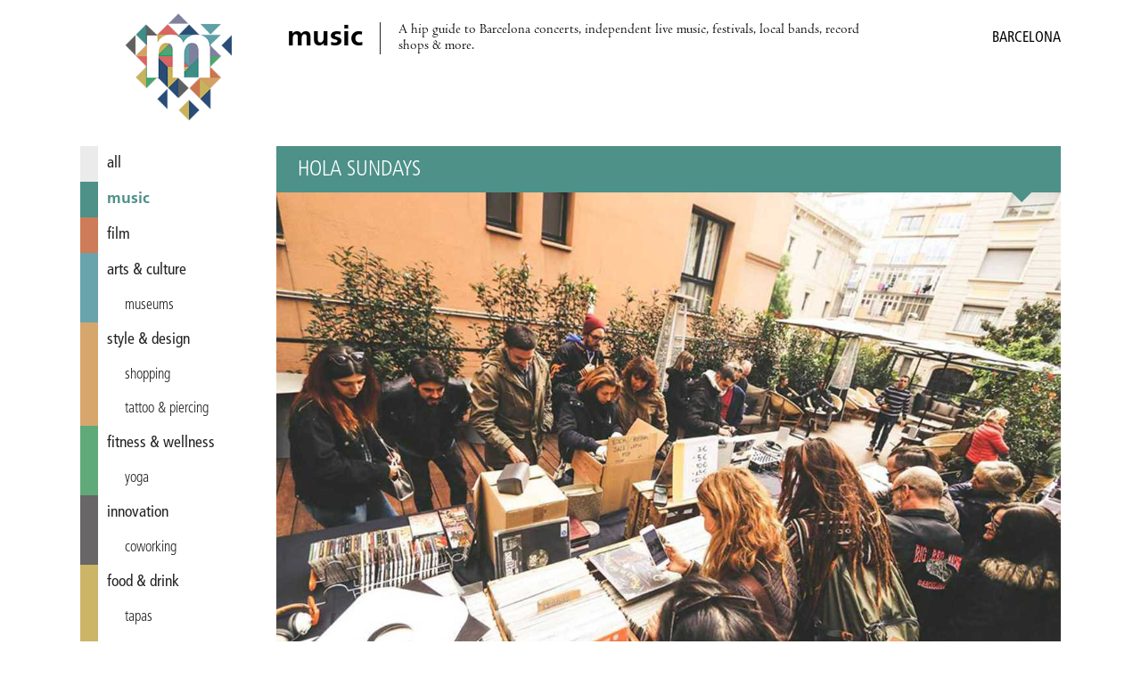

--- FILE ---
content_type: text/html; charset=utf-8
request_url: https://miniguide.co/event/hola-sundays
body_size: 4046
content:
<!DOCTYPE html><html lang="en"><head><meta charset="utf-8"><meta http-equiv="X-UA-Compatible" content="IE=edge,chrome=1"><title>Hola Sundays, Barcelona - Miniguide</title><meta property="og:title" content="Hola Sundays, Barcelona – Miniguide"><meta name="twitter:title" content="Hola Sundays, Barcelona – Miniguide"><meta property="og:site_name" content="Miniguide Barcelona"><meta property="og:url" content="https://miniguide.co/event/hola-sundays"><meta property="og:type" content="article"><meta property="og:locale" content="en_US"><meta property="og:locale:alternate" content="en_ES"><meta property="fb:app_id" content="108215613344"><meta property="article:publisher" content="https://www.facebook.com/miniguide"><meta property="article:section" content="music"><meta name="twitter:card" content="summary_large_image"><meta name="twitter:site" content="@miniguidebcn"><!-- Pinterest verification--><meta name="p:domain_verify" content="a3aee0ac09e482dbdcb1b405a40e4602"><!-- Copyrighted.com verification--><meta name="copyrighted-site-verification" content="2fe2df4d75f0621f"><meta name="description" content="The OD Barcelona hotel’s Hola Sundays returns with a vinyl market plus DJs."><meta property="og:description" content="The OD Barcelona hotel’s Hola Sundays returns with a vinyl market plus DJs."><meta name="twitter:description" content="The OD Barcelona hotel’s Hola Sundays returns with a vinyl market plus DJs."><meta property="og:image" content="https://assets.miniguide.co/img/hola-sundays-vinyl-market@2x.jpg"><meta property="og:image:width" content="1200"><meta property="og:image:height" content="800"><meta name="twitter:image" content="https://assets.miniguide.co/img/hola-sundays-vinyl-market@2x.jpg"><script type="application/ld+json">{"@context":"http://www.schema.org","@type":"Event","name":"Hola Sundays","performer":{"@type":"Organization","name":"Hola Sundays"},"image":{"@type":"ImageObject","url":"https://assets.miniguide.co/img/hola-sundays-vinyl-market@2x.jpg","width":1200,"height":800},"description":"The OD Barcelona hotel’s Hola Sundays returns with a vinyl market plus DJs.","startDate":"2018-05-20T00:00:00.000Z","endDate":"2018-05-20T00:00:00.000Z","url":"https://www.facebook.com/events/1609234435861774/","location":{"@type":"Place","name":"OD Barcelona","address":{"@type":"PostalAddress","streetAddress":"C/ Aragó, 300","addressLocality":"Barcelona","addressCountry":"Spain"},"geo":{"@type":"GeoCoordinates","latitude":41.393802,"longitude":2.167628}},"review":{"@type":"Review","datePublished":"2017-11-01T00:00:00.000Z","author":{"@type":"Person","name":""}},"offers":{"@type":"Offer","price":0,"priceCurrency":"EUR","availability":"https://schema.org/InStock","url":"https://www.facebook.com/events/1609234435861774/","validFrom":"2017-11-01T00:00:00.000Z"}}
</script><script src="https://code.jquery.com/jquery-3.1.0.min.js" type="67f40d97f42ee0cc31c2d93b-text/javascript"></script><script src="/js/miniguide-b5fd5d5961.min.js" type="67f40d97f42ee0cc31c2d93b-text/javascript"></script><script src="https://api.mapbox.com/mapbox.js/v3.2.1/mapbox.js" defer type="67f40d97f42ee0cc31c2d93b-text/javascript"></script><link rel="canonical" href="https://miniguide.co/event/hola-sundays"><link rel="alternate" href="https://miniguide.co/event/hola-sundays" hreflang="en"><link rel="alternate" href="https://miniguide.co/event/hola-sundays" hreflang="x-default"><link href="https://cdnjs.cloudflare.com/ajax/libs/normalize/5.0.0/normalize.min.css" rel="stylesheet"><link href="https://api.mapbox.com/mapbox.js/v3.2.1/mapbox.css" rel="stylesheet"><link href="/css/miniguide.min.css" rel="stylesheet"><link href="/css/buttons.min.css" rel="stylesheet"><link rel="stylesheet" type="text/css" href="https://cdnjs.cloudflare.com/ajax/libs/slick-carousel/1.8.1/slick.min.css"><link rel="stylesheet" type="text/css" href="https://cdnjs.cloudflare.com/ajax/libs/slick-carousel/1.8.1/slick-theme.min.css"><meta name="viewport" content="width=device-width, initial-scale=1.0"><link rel="shortcut icon" type="image/png" href="/images/favicon/favicon.png"><link rel="apple-touch-icon" sizes="76x76" href="/images/favicon/touch-icon-ipad.png"><link rel="apple-touch-icon" sizes="120x120" href="/images/favicon/touch-icon-iphone-retina.png"><link rel="apple-touch-icon" sizes="152x152" href="/images/favicon/touch-icon-ipad-retina.png"><link rel="apple-touch-icon-precomposed" href="/images/favicon/apple-touch-icon-72x72-precomposed.png"><link rel="apple-touch-icon-precomposed" href="/images/favicon/apple-touch-icon-144x144-precomposed.png"><script type="67f40d97f42ee0cc31c2d93b-text/javascript" src="https://cdnjs.cloudflare.com/ajax/libs/slick-carousel/1.8.1/slick.min.js"></script><script type="67f40d97f42ee0cc31c2d93b-text/javascript" src="//app.sgwidget.com/js/sg-widget-v2.js"></script><!-- Facebook Pixel Code--><script type="67f40d97f42ee0cc31c2d93b-text/javascript">!function(f,b,e,v,n,t,s)
{if(f.fbq)return;n=f.fbq=function(){n.callMethod?
n.callMethod.apply(n,arguments):n.queue.push(arguments)};
if(!f._fbq)f._fbq=n;n.push=n;n.loaded=!0;n.version='2.0';
n.queue=[];t=b.createElement(e);t.async=!0;
t.src=v;s=b.getElementsByTagName(e)[0];
s.parentNode.insertBefore(t,s)}(window, document,'script',
'https://connect.facebook.net/en_US/fbevents.js');
fbq('init', '426486381106286');
fbq('track', 'PageView');</script><noscript><img height="1" width="1" style="display:none" src="https://www.facebook.com/tr?id=426486381106286&amp;ev=PageView&amp;noscript=1"></noscript><!-- End Facebook Pixel Code--></head><body><div class="page-wrapper"> <header class="header"><div class="wrap"><div class="menu-icon" id="main_menu_icon"><span></span><span></span><span></span><span></span></div><div class="logo"><a href="/" title="Miniguide"><img src="/images/miniguide.png" alt="Miniguide logo"></a></div><section class="main-description table"><div class="table-row"><div class="table-cell"><h1>music</h1></div><div class="table-cell"><p>A hip guide to Barcelona concerts, independent live music, festivals, local bands, record shops &amp; more.</p></div></div></section><div class="icons-wrapper"></div><div class="category-wrapper"><span class="category">music /</span><h3>Barcelona</h3></div></div></header><script type="67f40d97f42ee0cc31c2d93b-text/javascript">MINIGUIDE.header.ready();</script><div class="wrap"><script type="67f40d97f42ee0cc31c2d93b-text/javascript">MINIGUIDE.navigation.ready();
</script><nav class="menu" id="main_menu"><ul><li> <a href="/" style="border-color: #ebebeb; color: " data-hover-color="#dcdcdc"> all</a></li><li> <a class="selected" href="/music" style="border-color: #4d9189; color: #4d9189"> music</a></li><li> <a href="/film" style="border-color: #cd7b58; color: " data-hover-color="#be6c49"> film</a></li><li> <a href="/arts-culture" style="border-color: #69a3ab; color: " data-hover-color="#5a949c"> arts &amp; culture</a></li><li class="tag"><a class="tag" href="/arts-culture/museums-barcelona" style="border-color: #69a3ab; color: " data-hover-color="#5a949c">museums</a></li><li> <a href="/style-design" style="border-color: #d7a66c; color: " data-hover-color="#c8975d"> style &amp; design</a></li><li class="tag"><a class="tag" href="/style-design/shopping-in-barcelona" style="border-color: #d7a66c; color: " data-hover-color="#c8975d">shopping</a></li><li class="tag"><a class="tag" href="/style-design/tatto-piercing-in-barcelona" style="border-color: #d7a66c; color: " data-hover-color="#c8975d">tattoo &amp; piercing</a></li><li> <a href="/fitness-wellness" style="border-color: #60a978; color: " data-hover-color="#519a69"> fitness &amp; wellness</a></li><li class="tag"><a class="tag" href="/fitness-wellness/yoga-barcelona" style="border-color: #60a978; color: " data-hover-color="#519a69">yoga</a></li><li> <a href="/innovation" style="border-color: #686666; color: " data-hover-color="#595757"> innovation</a></li><li class="tag"><a class="tag" href="/innovation/coworking-in-barcelona" style="border-color: #686666; color: " data-hover-color="#595757">coworking</a></li><li> <a href="/food-drink" style="border-color: #ccb567; color: " data-hover-color="#bda658"> food &amp; drink</a></li><li class="tag"><a class="tag" href="/food-drink/tapas-barcelona" style="border-color: #ccb567; color: " data-hover-color="#bda658">tapas</a></li><li class="tag"><a class="tag" href="/food-drink/vermouth-in-barcelona" style="border-color: #ccb567; color: " data-hover-color="#bda658">vermouth</a></li><li class="tag"><a class="tag" href="/food-drink/brunch-in-barcelona" style="border-color: #ccb567; color: " data-hover-color="#bda658">brunch</a></li><li class="tag"><a class="tag" href="/food-drink/ice-cream-in-barcelona" style="border-color: #ccb567; color: " data-hover-color="#bda658">ice cream</a></li><li class="tag"><a class="tag" href="/food-drink/paella-barcelona" style="border-color: #ccb567; color: " data-hover-color="#bda658">paella</a></li><li class="tag"><a class="tag" href="/food-drink/specialty-coffee-in-barcelona" style="border-color: #ccb567; color: " data-hover-color="#bda658">specialty coffee</a></li><li class="tag"><a class="tag" href="/food-drink/pizza-in-barcelona" style="border-color: #ccb567; color: " data-hover-color="#bda658">pizza</a></li><li class="tag"><a class="tag" href="/food-drink/indian-food-barcelona" style="border-color: #ccb567; color: " data-hover-color="#bda658">Indian</a></li><li class="tag"><a class="tag" href="/food-drink/burgers-barcelona" style="border-color: #ccb567; color: " data-hover-color="#bda658">burgers</a></li><li> <a href="/nightlife" style="border-color: #345379; color: " data-hover-color="#25446a"> nightlife</a></li><li class="tag"><a class="tag" href="/nightlife/craft-beer-barcelona" style="border-color: #345379; color: " data-hover-color="#25446a">craft beer</a></li><li class="tag"><a class="tag" href="/nightlife/wine-bars-in-barcelona" style="border-color: #345379; color: " data-hover-color="#25446a">wine bars</a></li><li class="tag"><a class="tag" href="/nightlife/cocktail-bars-in-barcelona" style="border-color: #345379; color: " data-hover-color="#25446a">cocktail bars</a></li><li class="tag"><a class="tag" href="/nightlife/nightclubs-in-barcelona" style="border-color: #345379; color: " data-hover-color="#25446a">nightclubs</a></li><li> <a href="/lgbt" style="border-color: #8688a3; color: " data-hover-color="#777994"> lgbt</a></li><li> <a href="/romance" style="border-color: #dc6f6b; color: " data-hover-color="#cd605c"> romance</a></li></ul></nav><div class="content-wrapper"><div class="post-content"><article><header class="post-content-header table" style="border-bottom-color: #4d9189; background-color: #4d9189"><div class="table-row"><div class="table-cell"><h2 class="name">Hola Sundays</h2></div><div class="table-cell"></div></div></header><div class="post-image-wrapper"><div class="images-wrapper"><img src="https://assets.miniguide.co/img/hola-sundays-vinyl-market@2x.jpg" alt="hola-sundays-vinyl-market"></div><div class="tags-wrapper"></div></div><div class="post-share-links"><p>SHARE:<a class="share-link" href="https://www.facebook.com/dialog/share?app_id=108215613344&amp;href=https://miniguide.co/event/hola-sundays" data-title="Share on Facebook">FACEBOOK</a><a class="share-link" href="https://twitter.com/intent/tweet?text=Hola Sundays&amp;url=https://miniguide.co/event/hola-sundays&amp;via=miniguidebcn" data-title="Share on Twitter">TWITTER</a><a href="/cdn-cgi/l/email-protection#84bbe6ebe0fdb9ecf0f0f4f7beababe9edeaede3f1ede0e1aae7ebabe1f2e1eaf0abecebe8e5a9f7f1eae0e5fdf7a2e5e9f4bff7f1e6eee1e7f0b9ccebe8e5a4d7f1eae0e5fdf7">EMAIL</a></p></div><div class="post-publish-date">Published on November 1, 2017</div><div class="post-description"><p>The OD Barcelona hotel on Aragó continues its <strong>Hola Sundays</strong> series with a vinyl market plus DJs.</p></div><div class="post-schedule"><div class="post-schedule-date"><i class="icon icon-calendar"></i><span>May 20, 2018</span></div><div class="post-schedule-title"><i class="icon icon-clock"></i><span>Opening hours</span></div><div class="post-schedule-table table"><div class="table-row"><div class="table-cell day"><span>Sunday</span></div><div class="table-cell time"><span>15:00 – 21:00</span></div></div></div></div><div class="post-info" style="background-color: #4d9189"><h2 class="name">OD Barcelona</h2><div class="post-info-item info-address"><i class="icon icon-mapmarker"></i><span class="address">C/ Aragó, 300</span><span class="city">Barcelona</span></div><div class="post-info-map" id="post_map" data-name="OD Barcelona" data-latitude="41.393802" data-longitude="2.167628" data-pin="lodging"></div><div class="post-info-item info-price"><i class="icon icon-ticket"></i><span class="price">free</span></div><div class="post-info-item info-urls"><div class="link-block"><i class="icon icon-link"></i><a class="url" href="https://www.facebook.com/events/1609234435861774/">https://www.facebook.com/events/1609234435861774/</a></div></div></div></article></div><script data-cfasync="false" src="/cdn-cgi/scripts/5c5dd728/cloudflare-static/email-decode.min.js"></script><script type="67f40d97f42ee0cc31c2d93b-text/javascript">MINIGUIDE.post.ready("event", "hola-sundays");
if(1 > 1){
    $('.images-wrapper').slick({
        infinite: false,
        slidesToShow: 1,
        rows: 0
    });
}</script><footer class="footer"><nav class="footer-menu"><ul><li><a href="/magazine/advertise">Advertise</a></li><li><a href="/magazine/about">About Us</a></li><li><a href="/magazine/distribution-points">Distribution Points</a></li><li><a href="/magazine/jobs">Jobs &amp; Internships</a></li><li><a href="/magazine/newsletter">Newsletter</a></li><li><a href="/magazine/past-issues">Past Issues</a></li><li><a href="/magazine/corrections">Corrections</a></li><li><a href="/magazine/contact">Contact Us</a></li><li><a href="/magazine/privacy">Privacy Policy</a></li><li><a href="/site-map">Site Map</a></li><li><a href="/">Home</a></li></ul></nav><div class="social"><ul><li><a href="https://itunes.apple.com/app/id822214481" title="iOS app - Miniguide"><i class="icon icon-apple"></i></a></li><li><a href="https://play.google.com/store/apps/details?id=es.miniguide.app" title="Android app - Miniguide"><i class="icon icon-android"></i></a></li><li><a href="https://www.facebook.com/miniguide" title="Facebook - Miniguide"><i class="icon icon-facebook"></i></a></li><li><a href="https://twitter.com/miniguidebcn" title="Twitter - Miniguide"><i class="icon icon-twitter"></i></a></li><li><a href="https://instagram.com/miniguidebcn" title="Instagram - Miniguide"><i class="icon icon-instagram"></i></a></li></ul></div><p class="copyright">© Copyright 2020 Miniguide</p></footer></div></div></div><script src="/cdn-cgi/scripts/7d0fa10a/cloudflare-static/rocket-loader.min.js" data-cf-settings="67f40d97f42ee0cc31c2d93b-|49" defer></script><script defer src="https://static.cloudflareinsights.com/beacon.min.js/vcd15cbe7772f49c399c6a5babf22c1241717689176015" integrity="sha512-ZpsOmlRQV6y907TI0dKBHq9Md29nnaEIPlkf84rnaERnq6zvWvPUqr2ft8M1aS28oN72PdrCzSjY4U6VaAw1EQ==" data-cf-beacon='{"version":"2024.11.0","token":"ed976193ffcc4b3a800b86bcf22038d7","r":1,"server_timing":{"name":{"cfCacheStatus":true,"cfEdge":true,"cfExtPri":true,"cfL4":true,"cfOrigin":true,"cfSpeedBrain":true},"location_startswith":null}}' crossorigin="anonymous"></script>
</body></html>

--- FILE ---
content_type: application/javascript; charset=UTF-8
request_url: https://miniguide.co/js/miniguide-b5fd5d5961.min.js
body_size: 1836
content:
var CROWTEC=(lightenDarkenColor=function(e,t){var s=!1;"#"==e[0]&&(e=e.slice(1),s=!0);var a=parseInt(e,16),n=(a>>16)+t;255<n?n=255:n<0&&(n=0);var o=(a>>8&255)+t;255<o?o=255:o<0&&(o=0);var r=(255&a)+t;return 255<r?r=255:r<0&&(r=0),(s?"#":"")+(r|o<<8|n<<16).toString(16)},getLocation=function(e,t,s){navigator.geolocation?navigator.geolocation.getCurrentPosition(e,t):s()},popupWindow=function(e,t){window.open(e,t,"height=300,width=500,left=50,top=50,resizable=yes,scrollbars=yes,toolbar=yes,menubar=no,location=no,directories=no, status=yes")},{lightenDarkenColor:lightenDarkenColor,getLocation:getLocation,popupWindow:popupWindow}),MINIGUIDE={};MINIGUIDE.header={ready:function(){$(function(){$("#main_menu_icon").click(function(e){e.stopPropagation(),$(this).toggleClass("open"),$("#main_menu").toggleClass("opened-menu")})})}};var getEvents=function(e,t,s,a){e+=null!=t&&""!=t?"/category/"+t:"",e+=null!=s&&""!=s?"/tag/"+s:"",e+=null!=a&&""!=a?a:"";$("#events .posts");$.ajax({url:e,method:"get"}).done(function(e){0<$(e).find(".no-events").length&&0==$("#events .posts article").length?$(".home-wrapper").addClass("no-events"):$(".see-more-events").hasClass("this-week")?appendWeekEvents($(e)):appendNewPosts("events",$(e))})},getEventsToday=function(e,t,s){$(".see-more-events").removeClass("this-week").addClass("today"),getEvents("/api/events/today",e,t,s)},getEventsThisWeek=function(e,t,s){$(".see-more-events").removeClass("today").addClass("this-week"),getEvents("/api/events/this/week",e,t,s)},getPlaces=function(e,t,s,a){e+=null!=t&&""!=t?"/category/"+t:"",e+=null!=s&&""!=s?"/tag/"+s:"",e+=null!=a&&""!=a?a:"";$("#places .posts");$.ajax({url:e,method:"get"}).done(function(e){appendNewPosts("places",$(e))})},appendWeekEvents=function(e){var t=$("#events .posts");$("#events .featured-posts").addClass("hidden"),$("#events .open-posts").addClass("hidden"),$("#events .closed-posts").addClass("hidden"),t.append(e);var s=e.find("article");s.each(function(e){var t=$(this);t.css("opacity"),t.css("opacity","1")}),updateCurrentParams(e,s.length,"events");var a=[];$("#events .posts .day-posts h5").each(function(){a.includes($(this).text())?$(this).parent().remove():a.push($(this).text())})},appendNewPosts=function(e,t){var n=$("#"+e+" .posts"),o=$("#"+e+" .featured-posts"),r=$("#"+e+" .open-posts"),i=$("#"+e+" .closed-posts"),d=$(".see-more-places").hasClass("near-me");d&&i.addClass("hidden");var s=t.find("article");s.each(function(e){var t=$(this),s="true"==t.attr("featured"),a="true"==t.attr("closed");s&&!a?(o.removeClass("hidden"),t.insertBefore(r)):!a||d?(r.removeClass("hidden"),t.insertBefore(i)):(i.removeClass("hidden"),n.append(t)),t.css("opacity"),t.css("opacity","1")}),updateCurrentParams(t,s.length,e)},updateCurrentParams=function(e,t,s){var a=e.find(".current-page").attr("page"),n=e.find(".current-page").attr("offset"),o=e.find(".current-page").attr("closed"),r=$(".see-more-"+s);0===t?r.addClass("hidden"):(r.attr("page",a),r.attr("offset",n),r.attr("closed",o))},getPlacesEverywhere=function(e,t){var s=parseInt($("#places").data("seed"));getPlaces("/api/places/everywhere",e,t,"/seed/"+s),$(".see-more-places").removeClass("near-me").addClass("everywhere")},getPlacesNearme=function(t,s,a){$(".see-more-places").removeClass("everywhere").addClass("near-me");var n="/api/places/near-me",o=$("#places .posts");CROWTEC.getLocation(function(e){n+="/"+e.coords.latitude+"/"+e.coords.longitude,getPlaces(n,s,a,t?"/page/"+t:"")},function(){$("#places .posts article").remove(),$("#places .featured-posts").addClass("hidden"),$("#places .open-posts").addClass("hidden");var e=o.find(".message");e.html("Unable to obtain your location. Please update your settings to share your location."),e.removeClass("hidden"),o.css("opacity",1)},function(){$("#places .posts article").remove(),$("#places .featured-posts").addClass("hidden"),$("#places .open-posts").addClass("hidden");var e=o.find(".message");e.html("El navegador que estás utilizando no permite esta funcionalidad"),e.removeClass("hidden"),o.css("opacity",1),$('.get-places[data-type="near-me"]').css("opacity",0)})},placesNavListener=function(e,t){$(".get-places").click(function(){switch($(".get-places.active").removeClass("active"),$(this).addClass("active"),$("#places .posts article").remove(),$("#places .featured-posts").addClass("hidden"),$("#places .open-posts").addClass("hidden"),$("#places .message").addClass("hidden"),$(this).data("type")){case"everywhere":getPlacesEverywhere(e,t);break;case"near-me":getPlacesNearme(null,e,t);break;default:getPlacesEverywhere(e,t)}})},eventsNavListener=function(e,t){$(".get-events").click(function(){switch($(".get-events.active").removeClass("active"),$(this).addClass("active"),$("#events .posts article").remove(),$("#events .posts .day-posts").remove(),$("#events .featured-posts").addClass("hidden"),$("#events .open-posts").addClass("hidden"),$("#events .message").addClass("hidden"),$(this).data("type")){case"today":getEventsToday(e,t);break;case"this-week":getEventsThisWeek(null,e,t);break;default:getEventsToday(e,t)}})},scrollToTopListener=function(){$(window).scroll(function(){var e=200<$(window).scrollTop();e?$(".gotop").css("display","table"):e||$(".gotop").css("display","none")}),$("a.gotop").click(function(){return $("html, body").animate({scrollTop:0},"slow"),!1})};MINIGUIDE.index={ready:function(o,r){$(function(){$(".see-more-events").click(function(e){e.preventDefault();var t=parseInt($(this).attr("page"))+1,s=parseInt($(this).attr("offset")),a="closed"==$(this).attr("closed");$(this).hasClass("today")?getEventsToday(o,r,"/page/"+t+"/offset/"+s+"/closed/"+a):getEventsThisWeek(o,r,"/page/"+t)}),$(".see-more-places").click(function(e){e.preventDefault();var t=parseInt($(this).attr("page"))+1,s=parseInt($("#places").data("seed")),a=parseInt($(this).attr("offset")),n="closed"==$(this).attr("closed");$(this).hasClass("everywhere")?getPlaces("/api/places/everywhere",o,r,"/page/"+t+"/seed/"+s+"/offset/"+a+"/closed/"+n):getPlacesNearme(t,o,r)}),getEventsThisWeek(o,r),eventsNavListener(o,r),getPlacesEverywhere(o,r),placesNavListener(o,r),scrollToTopListener()})}},MINIGUIDE.navigation={ready:function(){$(function(){$("#main_menu").find("ul li").each(function(e){$(this).find("a").hover(function(){var e=$(this).attr("data-hover-color");e&&$(this).css("background-color",e)},function(){$(this).attr("data-hover-color")&&$(this).css("background-color","transparent")})})})}},MINIGUIDE.post={ready:function(e,t){$(function(){L.mapbox.accessToken="pk.eyJ1IjoibWluaWd1aWRlIiwiYSI6IlpTN3doWUUifQ.9qFeMQFpsIq1EjIEGX3Ufw";var e,t,s,a=$("#post_map");a.length&&(e=a.attr("data-latitude"),t=a.attr("data-longitude"),s=L.mapbox.map("post_map").setView([e,t],15).addLayer(L.mapbox.styleLayer("mapbox://styles/mapbox/light-v10")),L.mapbox.featureLayer({type:"Feature",geometry:{type:"Point",coordinates:[t,e]},properties:{title:a.attr("data-name"),"marker-size":"large","marker-color":"#7D7D7D","marker-symbol":a.attr("data-pin")}}).addTo(s)),$(".post-content .share-link").click(function(e){e.preventDefault(),CROWTEC.popupWindow($(this).attr("href"),$(this).data("title"))})})}};